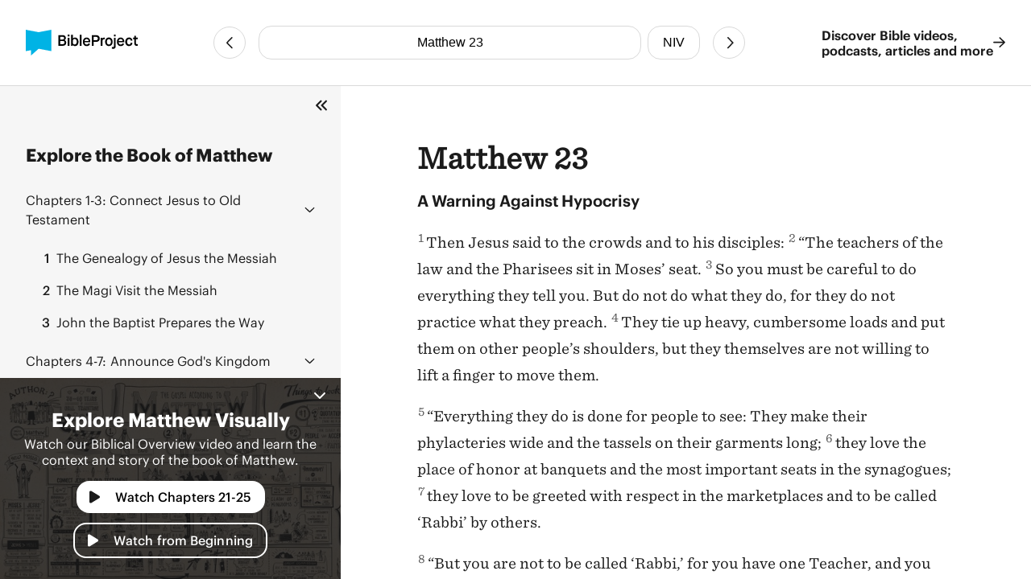

--- FILE ---
content_type: text/html
request_url: https://bibleproject.com/bible/niv/matthew/23/
body_size: 6911
content:
<!DOCTYPE html>
<html lang="en">
  <head>
    <meta charset="UTF-8" />
    <meta name="viewport" content="width=device-width, initial-scale=1.0" />
    <title>Matthew 23 NIV - A Warning Against Hypocrisy - BibleProject</title>
    <meta name="description" content="A Warning Against HypocrisyThen Jesus said to the crowds and to his disciples: “The teachers of the law and the Pharisees sit in Moses’ seat. So you must be careful to do everything they tell you. " />
    
    <script>( function ( w, d, s, l, i ) {
        w[ l ]=w[ l ]||[]; w[ l ].push( {
          'gtm.start':
            new Date().getTime(), event: 'gtm.js'
        } ); var f=d.getElementsByTagName( s )[ 0 ],
          j=d.createElement( s ), dl=l!='dataLayer'? '&l='+l:''; j.async=true; j.src=
            'https://www.googletagmanager.com/gtm.js?id='+i+dl; f.parentNode.insertBefore( j, f );
      } )( window, document, 'script', 'dataLayer', 'GTM-PJ28WZ9' );</script>
    
    <meta
      property="og:image"
      content="https://d1bsmz3sdihplr.cloudfront.net/media/favicons/2020/social-preview.jpg"
    />
    <meta
      property="og:image:secure_url"
      content="https://d1bsmz3sdihplr.cloudfront.net/media/favicons/2020/social-preview.jpg"
    />
    <meta property="og:description" content="A Warning Against HypocrisyThen Jesus said to the crowds and to his disciples: “The teachers of the law and the Pharisees sit in Moses’ seat. So you must be careful to do everything they tell you. " />
    <meta property="og:image:type" content="image/jpg" />
    <meta property="og:image:width" content="200" />
    <meta property="og:image:height" content="200" />
    <meta property="og:title" content="Bible Project: Book of Matthew 23 - New International Version" />
    <meta property="og:type" content="website" />
    <meta property="og:url" content="https://www.bibleproject.com/bible/niv/matthew/23" />
    <meta property="og:site_name" content="BibleProject" />
    <meta name="twitter:card" content="summary" />
    <meta name="twitter:description" content="A Warning Against HypocrisyThen Jesus said to the crowds and to his disciples: “The teachers of the law and the Pharisees sit in Moses’ seat. So you must be careful to do everything they tell you. " />
    <meta name="twitter:site" content="@bibleproject" />
    <meta name="twitter:title" content="Matthew 23 (NIV)" />
    <meta name="twitter:url" content="https://www.bibleproject.com/bible/niv/matthew/23" />
    <script>
      globalThis.__BIBLE_QUERY__ = JSON.parse(`{"book":{"name":"Matthew","slug":"matthew"},"chapter":23,"translation":{"name":"NIV","slug":"niv"}}`);
    </script>
    

    <script type="module" crossorigin src="/bible/assets/data-DGtcOUf9.js"></script>
    <script type="module" crossorigin src="/bible/assets/index-Bg9P4FnB.js"></script>
    <script type="module" crossorigin src="/bible/assets/bible-reader-D92QRNLG.js"></script>
    <link rel="stylesheet" crossorigin href="/bible/assets/index-D2ef9xra.css">
    <link rel="stylesheet" crossorigin href="/bible/assets/bible-reader-B3H_0clu.css">
  </head>
  <body>
    
    <noscript><iframe src="https://www.googletagmanager.com/ns.html?id=GTM-PJ28WZ9" height="0" width="0"
        style="display:none;visibility:hidden"></iframe></noscript>
    

    <div class="Page" id="Page">
      <header class="Header" part="header">
        <div class="Header__content">
          <div class="Header__leading">
            <a aria-label="BibleProject" class="Header__logo" href="/">
              <img
                alt=""
                src="https://ik.imagekit.io/bpweb1/web/media/Brand/logoicontextdark.svg?tr=q-65"
              />
            </a>
          </div>
          <div class="Header__navigation">
            <bible-navigation class="BibleNavigation" part="bible-navigation">
              
              <a
                aria-label="Previous Chapter"
                class="BibleNavigation__arrow"
                part="bible-navigation-arrow"
                href="/bible/niv/matthew/22"
                title="Matthew 22"
              ></a>
              <div
                class="BibleNavigation__pickers"
                part="bible-navigation-pickers"
              >
                
                <bible-navigation-query-button
                  class="BibleNavigation__picker"
                  part="bible-navigation-picker"
                ></bible-navigation-query-button>
                
                <bible-navigation-translation-button
                  class="BibleNavigation__picker"
                  part="bible-navigation-picker"
                ></bible-navigation-translation-button>
              </div>
              
              <a
                aria-label="Next Chapter"
                class="BibleNavigation__arrow"
                href="/bible/niv/matthew/24"
                title="Matthew 24"
              ></a>
            </bible-navigation>
          </div>
          <div class="Header__trailing" part="header-trailing">
            <a class="Header__cta" href="/" part="header-cta">
              Discover Bible videos, <br />podcasts, articles and more
              <img alt="" src="data:image/svg+xml,%3csvg%20width='15'%20height='14'%20viewBox='0%200%2015%2014'%20fill='none'%20xmlns='http://www.w3.org/2000/svg'%3e%3cpath%20d='M8.82812%200.482433L14.6719%206.06056C14.8379%206.22657%2014.9375%206.42579%2014.9375%206.65821C14.9375%206.85743%2014.8379%207.05665%2014.6719%207.22267L8.82812%2012.8008C8.5293%2013.0996%207.99805%2013.0996%207.69922%2012.7676C7.40039%2012.4688%207.40039%2011.9375%207.73242%2011.6387L12.1484%207.45509H0.859375C0.394531%207.45509%200.0625%207.08986%200.0625%206.65821C0.0625%206.19337%200.394531%205.86134%200.859375%205.86134H12.1484L7.73242%201.64454C7.40039%201.34571%207.40039%200.814464%207.69922%200.515636C7.99805%200.183605%208.49609%200.183605%208.82812%200.482433Z'%20fill='%231B1B1B'/%3e%3c/svg%3e" />
            </a>
          </div>
        </div>
      </header>
      <div class="PageContent" part="page-content">
        <bible-book-explore
          class="BibleBookExplore"
          id="BibleBookExplore"
          part="bible-book-explore"
        >
          <bible-video-player
            book="Matthew"
            cta="Watch Chapters 21-25"
            id="BibleVideoPlayer"
            video-id="168"
            video-mux-id="l26rKhJazSPaf0201RS8aLbe9bTF47R2yx021kYKHVzyVI"
            video-start="184"
            video-thumbnail="https://image.mux.com/l26rKhJazSPaf0201RS8aLbe9bTF47R2yx021kYKHVzyVI/thumbnail.jpg?time&#x3D;430&amp;width&#x3D;600"
            video-title="Matthew 14-28"
            class="bible-video-player video_player--is-inactive video_player--is-active"
            part="bible-video-player"
          ></bible-video-player>
          <div
            class="BibleBookExplore__list"
            id="BibleBookExploreList"
            part="bible-book-explore-list"
          >
            <div class="BibleBookExplore__title">
              Explore the Book of Matthew
            </div>

            <p
              class="BibleBookExplore__description"
              part="bible-book-explore-description"
            >
              Explore the context and learn about the different movements in the
              book of Jeremiah in our Biblical Overview Videos.
              <a href="/explore/" title="Explore all our videos">
                Explore all our videos
              </a>
            </p>
            <p
              class="BibleBookExplore__subtitle"
              part="bible-book-explore-subtitle"
            >
              Navigate the Chapters
            </p>

            <div
              class="BibleBookExplore__sections"
              part="bible-book-explore-sections"
            >
              <bible-book-explore-section
                class="BibleBookExplore__section"
                part="bible-book-explore-section"
              >
                <h3
                  class="BibleBookExplore__section_title"
                  part="bible-book-explore-section-title"
                >
                  <button
                    aria-controls="book-explore-chapters-1-3"
                    aria-expanded="false"
                    id="book-explore-section-1-3"
                  >
                    <strong>Chapters 1-3:</strong> Connect Jesus to Old Testament
                  </button>
                  <img alt="" src="data:image/svg+xml,%3csvg%20width='13'%20height='7'%20viewBox='0%200%2013%207'%20fill='none'%20xmlns='http://www.w3.org/2000/svg'%3e%3cpath%20d='M12.1875%205.5078L6.96486%200.503893C6.80079%200.367175%206.63673%200.312487%206.50001%200.312487C6.33595%200.312487%206.17189%200.367175%206.03517%200.47655L0.785169%205.5078C0.511732%205.75389%200.511732%206.19139%200.757825%206.43749C1.00392%206.71092%201.44142%206.71092%201.68751%206.46483L6.50001%201.87108L11.2852%206.46483C11.5313%206.71092%2011.9688%206.71092%2012.2149%206.43749C12.461%206.19139%2012.461%205.75389%2012.1875%205.5078Z'%20fill='%231B1B1B'/%3e%3c/svg%3e" />
                </h3>
                <div
                  aria-describedby="book-explore-section-1-3"
                  class="BibleBookExplore__chapters"
                  part="bible-book-explore-chapters"
                  id="book-explore-chapters-1-3"
                >
                  <a aria-current="false" href="/bible/niv/matthew/1">
                    <strong>1</strong> The Genealogy of Jesus the Messiah
                  </a>
                  <a aria-current="false" href="/bible/niv/matthew/2">
                    <strong>2</strong> The Magi Visit the Messiah
                  </a>
                  <a aria-current="false" href="/bible/niv/matthew/3">
                    <strong>3</strong> John the Baptist Prepares the Way
                  </a>
                </div>
              </bible-book-explore-section>
              <bible-book-explore-section
                class="BibleBookExplore__section"
                part="bible-book-explore-section"
              >
                <h3
                  class="BibleBookExplore__section_title"
                  part="bible-book-explore-section-title"
                >
                  <button
                    aria-controls="book-explore-chapters-4-7"
                    aria-expanded="false"
                    id="book-explore-section-4-7"
                  >
                    <strong>Chapters 4-7:</strong> Announce God&#x27;s Kingdom
                  </button>
                  <img alt="" src="data:image/svg+xml,%3csvg%20width='13'%20height='7'%20viewBox='0%200%2013%207'%20fill='none'%20xmlns='http://www.w3.org/2000/svg'%3e%3cpath%20d='M12.1875%205.5078L6.96486%200.503893C6.80079%200.367175%206.63673%200.312487%206.50001%200.312487C6.33595%200.312487%206.17189%200.367175%206.03517%200.47655L0.785169%205.5078C0.511732%205.75389%200.511732%206.19139%200.757825%206.43749C1.00392%206.71092%201.44142%206.71092%201.68751%206.46483L6.50001%201.87108L11.2852%206.46483C11.5313%206.71092%2011.9688%206.71092%2012.2149%206.43749C12.461%206.19139%2012.461%205.75389%2012.1875%205.5078Z'%20fill='%231B1B1B'/%3e%3c/svg%3e" />
                </h3>
                <div
                  aria-describedby="book-explore-section-4-7"
                  class="BibleBookExplore__chapters"
                  part="bible-book-explore-chapters"
                  id="book-explore-chapters-4-7"
                >
                  <a aria-current="false" href="/bible/niv/matthew/4">
                    <strong>4</strong> Jesus Is Tested in the Wilderness
                  </a>
                  <a aria-current="false" href="/bible/niv/matthew/5">
                    <strong>5</strong> Introduction to the Sermon on the Mount
                  </a>
                  <a aria-current="false" href="/bible/niv/matthew/6">
                    <strong>6</strong> Giving to the Needy
                  </a>
                  <a aria-current="false" href="/bible/niv/matthew/7">
                    <strong>7</strong> Judging Others
                  </a>
                </div>
              </bible-book-explore-section>
              <bible-book-explore-section
                class="BibleBookExplore__section"
                part="bible-book-explore-section"
              >
                <h3
                  class="BibleBookExplore__section_title"
                  part="bible-book-explore-section-title"
                >
                  <button
                    aria-controls="book-explore-chapters-8-10"
                    aria-expanded="false"
                    id="book-explore-section-8-10"
                  >
                    <strong>Chapters 8-10:</strong> Jesus Brings Kingdom into People&#x27;s Lives
                  </button>
                  <img alt="" src="data:image/svg+xml,%3csvg%20width='13'%20height='7'%20viewBox='0%200%2013%207'%20fill='none'%20xmlns='http://www.w3.org/2000/svg'%3e%3cpath%20d='M12.1875%205.5078L6.96486%200.503893C6.80079%200.367175%206.63673%200.312487%206.50001%200.312487C6.33595%200.312487%206.17189%200.367175%206.03517%200.47655L0.785169%205.5078C0.511732%205.75389%200.511732%206.19139%200.757825%206.43749C1.00392%206.71092%201.44142%206.71092%201.68751%206.46483L6.50001%201.87108L11.2852%206.46483C11.5313%206.71092%2011.9688%206.71092%2012.2149%206.43749C12.461%206.19139%2012.461%205.75389%2012.1875%205.5078Z'%20fill='%231B1B1B'/%3e%3c/svg%3e" />
                </h3>
                <div
                  aria-describedby="book-explore-section-8-10"
                  class="BibleBookExplore__chapters"
                  part="bible-book-explore-chapters"
                  id="book-explore-chapters-8-10"
                >
                  <a aria-current="false" href="/bible/niv/matthew/8">
                    <strong>8</strong> Jesus Heals a Man With Leprosy
                  </a>
                  <a aria-current="false" href="/bible/niv/matthew/9">
                    <strong>9</strong> Jesus Forgives and Heals a Paralyzed Man
                  </a>
                  <a aria-current="false" href="/bible/niv/matthew/10">
                    <strong>10</strong> Jesus Sends Out the Twelve
                  </a>
                </div>
              </bible-book-explore-section>
              <bible-book-explore-section
                class="BibleBookExplore__section"
                part="bible-book-explore-section"
              >
                <h3
                  class="BibleBookExplore__section_title"
                  part="bible-book-explore-section-title"
                >
                  <button
                    aria-controls="book-explore-chapters-11-13"
                    aria-expanded="false"
                    id="book-explore-section-11-13"
                  >
                    <strong>Chapters 11-13:</strong> Responses to Jesus
                  </button>
                  <img alt="" src="data:image/svg+xml,%3csvg%20width='13'%20height='7'%20viewBox='0%200%2013%207'%20fill='none'%20xmlns='http://www.w3.org/2000/svg'%3e%3cpath%20d='M12.1875%205.5078L6.96486%200.503893C6.80079%200.367175%206.63673%200.312487%206.50001%200.312487C6.33595%200.312487%206.17189%200.367175%206.03517%200.47655L0.785169%205.5078C0.511732%205.75389%200.511732%206.19139%200.757825%206.43749C1.00392%206.71092%201.44142%206.71092%201.68751%206.46483L6.50001%201.87108L11.2852%206.46483C11.5313%206.71092%2011.9688%206.71092%2012.2149%206.43749C12.461%206.19139%2012.461%205.75389%2012.1875%205.5078Z'%20fill='%231B1B1B'/%3e%3c/svg%3e" />
                </h3>
                <div
                  aria-describedby="book-explore-section-11-13"
                  class="BibleBookExplore__chapters"
                  part="bible-book-explore-chapters"
                  id="book-explore-chapters-11-13"
                >
                  <a aria-current="false" href="/bible/niv/matthew/11">
                    <strong>11</strong> Jesus and John the Baptist
                  </a>
                  <a aria-current="false" href="/bible/niv/matthew/12">
                    <strong>12</strong> Jesus Is Lord of the Sabbath
                  </a>
                  <a aria-current="false" href="/bible/niv/matthew/13">
                    <strong>13</strong> The Parable of the Sower
                  </a>
                </div>
              </bible-book-explore-section>
              <bible-book-explore-section
                class="BibleBookExplore__section"
                part="bible-book-explore-section"
              >
                <h3
                  class="BibleBookExplore__section_title"
                  part="bible-book-explore-section-title"
                >
                  <button
                    aria-controls="book-explore-chapters-14-20"
                    aria-expanded="false"
                    id="book-explore-section-14-20"
                  >
                    <strong>Chapters 14-20:</strong> Different Expectations About the Messiah
                  </button>
                  <img alt="" src="data:image/svg+xml,%3csvg%20width='13'%20height='7'%20viewBox='0%200%2013%207'%20fill='none'%20xmlns='http://www.w3.org/2000/svg'%3e%3cpath%20d='M12.1875%205.5078L6.96486%200.503893C6.80079%200.367175%206.63673%200.312487%206.50001%200.312487C6.33595%200.312487%206.17189%200.367175%206.03517%200.47655L0.785169%205.5078C0.511732%205.75389%200.511732%206.19139%200.757825%206.43749C1.00392%206.71092%201.44142%206.71092%201.68751%206.46483L6.50001%201.87108L11.2852%206.46483C11.5313%206.71092%2011.9688%206.71092%2012.2149%206.43749C12.461%206.19139%2012.461%205.75389%2012.1875%205.5078Z'%20fill='%231B1B1B'/%3e%3c/svg%3e" />
                </h3>
                <div
                  aria-describedby="book-explore-section-14-20"
                  class="BibleBookExplore__chapters"
                  part="bible-book-explore-chapters"
                  id="book-explore-chapters-14-20"
                >
                  <a aria-current="false" href="/bible/niv/matthew/14">
                    <strong>14</strong> John the Baptist Beheaded
                  </a>
                  <a aria-current="false" href="/bible/niv/matthew/15">
                    <strong>15</strong> That Which Defiles
                  </a>
                  <a aria-current="false" href="/bible/niv/matthew/16">
                    <strong>16</strong> The Demand for a Sign
                  </a>
                  <a aria-current="false" href="/bible/niv/matthew/17">
                    <strong>17</strong> The Transfiguration
                  </a>
                  <a aria-current="false" href="/bible/niv/matthew/18">
                    <strong>18</strong> The Greatest in the Kingdom of Heaven
                  </a>
                  <a aria-current="false" href="/bible/niv/matthew/19">
                    <strong>19</strong> Divorce
                  </a>
                  <a aria-current="false" href="/bible/niv/matthew/20">
                    <strong>20</strong> The Parable of the Workers in the Vineyard
                  </a>
                </div>
              </bible-book-explore-section>
              <bible-book-explore-section
                class="BibleBookExplore__section"
                part="bible-book-explore-section"
              >
                <h3
                  class="BibleBookExplore__section_title"
                  part="bible-book-explore-section-title"
                >
                  <button
                    aria-controls="book-explore-chapters-21-25"
                    aria-expanded="true"
                    id="book-explore-section-21-25"
                  >
                    <strong>Chapters 21-25:</strong> Clash of Kingdoms
                  </button>
                  <img alt="" src="data:image/svg+xml,%3csvg%20width='13'%20height='7'%20viewBox='0%200%2013%207'%20fill='none'%20xmlns='http://www.w3.org/2000/svg'%3e%3cpath%20d='M12.1875%205.5078L6.96486%200.503893C6.80079%200.367175%206.63673%200.312487%206.50001%200.312487C6.33595%200.312487%206.17189%200.367175%206.03517%200.47655L0.785169%205.5078C0.511732%205.75389%200.511732%206.19139%200.757825%206.43749C1.00392%206.71092%201.44142%206.71092%201.68751%206.46483L6.50001%201.87108L11.2852%206.46483C11.5313%206.71092%2011.9688%206.71092%2012.2149%206.43749C12.461%206.19139%2012.461%205.75389%2012.1875%205.5078Z'%20fill='%231B1B1B'/%3e%3c/svg%3e" />
                </h3>
                <div
                  aria-describedby="book-explore-section-21-25"
                  class="BibleBookExplore__chapters"
                  part="bible-book-explore-chapters"
                  id="book-explore-chapters-21-25"
                >
                  <a aria-current="false" href="/bible/niv/matthew/21">
                    <strong>21</strong> Jesus Comes to Jerusalem as King
                  </a>
                  <a aria-current="false" href="/bible/niv/matthew/22">
                    <strong>22</strong> The Parable of the Wedding Banquet
                  </a>
                  <a aria-current="page" href="/bible/niv/matthew/23">
                    <strong>23</strong> A Warning Against Hypocrisy
                  </a>
                  <a aria-current="false" href="/bible/niv/matthew/24">
                    <strong>24</strong> The Destruction of the Temple and Signs of the End Times
                  </a>
                  <a aria-current="false" href="/bible/niv/matthew/25">
                    <strong>25</strong> The Parable of the Ten Virgins
                  </a>
                </div>
              </bible-book-explore-section>
              <bible-book-explore-section
                class="BibleBookExplore__section"
                part="bible-book-explore-section"
              >
                <h3
                  class="BibleBookExplore__section_title"
                  part="bible-book-explore-section-title"
                >
                  <button
                    aria-controls="book-explore-chapters-26-28"
                    aria-expanded="false"
                    id="book-explore-section-26-28"
                  >
                    <strong>Chapters 26-28:</strong> Passover Meal &amp; Arrest
                  </button>
                  <img alt="" src="data:image/svg+xml,%3csvg%20width='13'%20height='7'%20viewBox='0%200%2013%207'%20fill='none'%20xmlns='http://www.w3.org/2000/svg'%3e%3cpath%20d='M12.1875%205.5078L6.96486%200.503893C6.80079%200.367175%206.63673%200.312487%206.50001%200.312487C6.33595%200.312487%206.17189%200.367175%206.03517%200.47655L0.785169%205.5078C0.511732%205.75389%200.511732%206.19139%200.757825%206.43749C1.00392%206.71092%201.44142%206.71092%201.68751%206.46483L6.50001%201.87108L11.2852%206.46483C11.5313%206.71092%2011.9688%206.71092%2012.2149%206.43749C12.461%206.19139%2012.461%205.75389%2012.1875%205.5078Z'%20fill='%231B1B1B'/%3e%3c/svg%3e" />
                </h3>
                <div
                  aria-describedby="book-explore-section-26-28"
                  class="BibleBookExplore__chapters"
                  part="bible-book-explore-chapters"
                  id="book-explore-chapters-26-28"
                >
                  <a aria-current="false" href="/bible/niv/matthew/26">
                    <strong>26</strong> The Plot Against Jesus
                  </a>
                  <a aria-current="false" href="/bible/niv/matthew/27">
                    <strong>27</strong> Judas Hangs Himself
                  </a>
                  <a aria-current="false" href="/bible/niv/matthew/28">
                    <strong>28</strong> Jesus Has Risen
                  </a>
                </div>
              </bible-book-explore-section>
            </div>
          </div>
          
          <div
            class="BibleBookExplore__header"
            part="bible-book-explore-header"
          >
            <button
              class="BibleBookExplore__toggle"
              part="bible-book-explore-toggle"
            >
              <svg
                width="15"
                height="14"
                viewBox="0 0 15 14"
                fill="none"
                xmlns="http://www.w3.org/2000/svg"
              >
                <path
                  d="M1.28125 6.3125C0.875 6.6875 0.875 7.34375 1.28125 7.71875L6.28125 12.7188C6.65625 13.125 7.3125 13.125 7.6875 12.7188C8.09375 12.3438 8.09375 11.6875 7.6875 11.3125L3.40625 7L7.6875 2.71875C8.09375 2.34375 8.09375 1.6875 7.6875 1.3125C7.3125 0.90625 6.65625 0.90625 6.28125 1.3125L1.28125 6.3125ZM12.2812 1.3125L7.28125 6.3125C6.875 6.6875 6.875 7.34375 7.28125 7.71875L12.2812 12.7188C12.6562 13.125 13.3125 13.125 13.6875 12.7188C14.0938 12.3438 14.0938 11.6875 13.6875 11.3125L9.40625 7L13.6875 2.71875C14.0938 2.34375 14.0938 1.6875 13.6875 1.3125C13.3125 0.90625 12.6562 0.90625 12.2812 1.3125Z"
                  fill="#1B1B1B"
                />
              </svg>
            </button>
            <button
              aria-controls="BibleVideoPlayer,BibleVideoExploreList"
              aria-expanded="true"
              class="BibleBookExplore__close"
              part="bible-book-explore-close"
            >
              <svg
                width="24"
                height="24"
                viewBox="0 0 24 24"
                fill="none"
                xmlns="http://www.w3.org/2000/svg"
              >
                <path
                  d="M17.9375 17.1484C18.2891 17.5391 18.2891 18.125 17.9375 18.4766C17.5469 18.8672 16.9609 18.8672 16.6094 18.4766L12 13.8281L7.35156 18.4766C6.96094 18.8672 6.375 18.8672 6.02344 18.4766C5.63281 18.125 5.63281 17.5391 6.02344 17.1484L10.6719 12.5L6.02344 7.85156C5.63281 7.46094 5.63281 6.875 6.02344 6.52344C6.375 6.13281 6.96094 6.13281 7.3125 6.52344L12 11.2109L16.6484 6.5625C17 6.17188 17.5859 6.17188 17.9375 6.5625C18.3281 6.91406 18.3281 7.5 17.9375 7.89062L13.2891 12.5L17.9375 17.1484Z"
                  fill="white"
                />
              </svg>
            </button>
          </div>
        </bible-book-explore>
        <main class="Main">
          <div class="BibleContent">
    <bible-reader
      query="Matthew 23"
      translation="3"
      setting-show-chapters
      setting-show-headings
      setting-show-verse-numbers
    >
      
          <template shadowrootmode="open">
            <style>
              @import "/bible/assets/bible-reader-B3H_0clu.css";
            </style>
            <div class="Theme" data-scheme="auto"><div class="BibleContent BibleContent--show-headings BibleContent--show-verse-numbers" data-query="Matthew 23" data-translation="3" part="bible-content"><div part="bible-content-text" class="BibleContent__text"><h1 class="BibleContentChapter" part="bible-content-chapter">Matthew 23</h1><p class="BibleContentParagraph BibleContentParagraph--is-heading" data-style="_s1_" part="bible-content-first-paragraph"><span data-style="_s1_" part="bible-content-item_s1_">A Warning Against Hypocrisy</span></p><p class="BibleContentParagraph" data-style="_p_" part="bible-content-paragraph"><span class="BibleContentVerse" data-verse-id="23920"><span class="BibleContentVerse_content">1</span></span><span data-style="_v_" part="bible-content-item_v_">Then Jesus said to the crowds and to his disciples: </span><span class="BibleContentVerse" data-verse-id="23921"><span class="BibleContentVerse_content">2</span></span><span data-style="_wj_" part="bible-content-item_wj_">“The teachers of the law and the Pharisees sit in Moses’ seat.</span><span data-style="_v_" part="bible-content-item_v_"> </span><span class="BibleContentVerse" data-verse-id="23922"><span class="BibleContentVerse_content">3</span></span><span data-style="_wj_" part="bible-content-item_wj_">So you must be careful to do everything they tell you. But do not do what they do, for they do not practice what they preach.</span><span data-style="_v_" part="bible-content-item_v_"> </span><span class="BibleContentVerse" data-verse-id="23923"><span class="BibleContentVerse_content">4</span></span><span data-style="_wj_" part="bible-content-item_wj_">They tie up heavy, cumbersome loads and put them on other people’s shoulders, but they themselves are not willing to lift a finger to move them.</span></p><p class="BibleContentParagraph" data-style="_p_" part="bible-content-paragraph"><span class="BibleContentVerse" data-verse-id="23924"><span class="BibleContentVerse_content">5</span></span><span data-style="_wj_" part="bible-content-item_wj_">“Everything they do is done for people to see: They make their phylacteries</span><span data-style="_wj_" part="bible-content-item_wj_"> </span><span data-style="_wj_" part="bible-content-item_wj_">wide and the tassels on their garments long;</span><span data-style="_wj_" part="bible-content-item_wj_"> </span><span class="BibleContentVerse" data-verse-id="23925"><span class="BibleContentVerse_content">6</span></span><span data-style="_wj_" part="bible-content-item_wj_">they love the place of honor at banquets and the most important seats in the synagogues;</span><span data-style="_wj_" part="bible-content-item_wj_"> </span><span class="BibleContentVerse" data-verse-id="23926"><span class="BibleContentVerse_content">7</span></span><span data-style="_wj_" part="bible-content-item_wj_">they love to be greeted with respect in the marketplaces and to be called ‘Rabbi’ by others.</span></p><p class="BibleContentParagraph" data-style="_p_" part="bible-content-paragraph"><span class="BibleContentVerse" data-verse-id="23927"><span class="BibleContentVerse_content">8</span></span><span data-style="_wj_" part="bible-content-item_wj_">“But you are not to be called ‘Rabbi,’ for you have one Teacher, and you are all brothers.</span><span data-style="_p_" part="bible-content-item_p_"> </span><span class="BibleContentVerse" data-verse-id="23928"><span class="BibleContentVerse_content">9</span></span><span data-style="_wj_" part="bible-content-item_wj_">And do not call anyone on earth ‘father,’ for you have one Father, and he is in heaven.</span><span data-style="_p_" part="bible-content-item_p_"> </span><span class="BibleContentVerse" data-verse-id="23929"><span class="BibleContentVerse_content">10</span></span><span data-style="_wj_" part="bible-content-item_wj_">Nor are you to be called instructors, for you have one Instructor, the Messiah.</span><span data-style="_p_" part="bible-content-item_p_"> </span><span class="BibleContentVerse" data-verse-id="23930"><span class="BibleContentVerse_content">11</span></span><span data-style="_wj_" part="bible-content-item_wj_">The greatest among you will be your servant.</span><span data-style="_p_" part="bible-content-item_p_"> </span><span class="BibleContentVerse" data-verse-id="23931"><span class="BibleContentVerse_content">12</span></span><span data-style="_wj_" part="bible-content-item_wj_">For those who exalt themselves will be humbled, and those who humble themselves will be exalted.</span></p><p class="BibleContentParagraph BibleContentParagraph--is-heading" data-style="_s1_" part="bible-content-first-paragraph"><span data-style="_s1_" part="bible-content-item_s1_">Seven Woes on the Teachers of the Law and the Pharisees</span></p><p class="BibleContentParagraph" data-style="_p_" part="bible-content-paragraph"><span class="BibleContentVerse" data-verse-id="23932"><span class="BibleContentVerse_content">13</span></span><span data-style="_wj_" part="bible-content-item_wj_">“Woe to you, teachers of the law and Pharisees, you hypocrites! You shut the door of the kingdom of heaven in people’s faces. You yourselves do not enter, nor will you let those enter who are trying to.</span><span data-style="_p_" part="bible-content-item_p_"> </span></p><p class="BibleContentParagraph" data-style="_p_" part="bible-content-paragraph"><span class="BibleContentVerse" data-verse-id="23934"><span class="BibleContentVerse_content">15</span></span><span data-style="_wj_" part="bible-content-item_wj_">“Woe to you, teachers of the law and Pharisees, you hypocrites! You travel over land and sea to win a single convert, and when you have succeeded, you make them twice as much a child of hell as you are.</span></p><p class="BibleContentParagraph" data-style="_p_" part="bible-content-paragraph"><span class="BibleContentVerse" data-verse-id="23935"><span class="BibleContentVerse_content">16</span></span><span data-style="_wj_" part="bible-content-item_wj_">“Woe to you, blind guides! You say, ‘If anyone swears by the temple, it means nothing; but anyone who swears by the gold of the temple is bound by that oath.’</span><span data-style="_p_" part="bible-content-item_p_"> </span><span class="BibleContentVerse" data-verse-id="23936"><span class="BibleContentVerse_content">17</span></span><span data-style="_wj_" part="bible-content-item_wj_">You blind fools! Which is greater: the gold, or the temple that makes the gold sacred?</span><span data-style="_p_" part="bible-content-item_p_"> </span><span class="BibleContentVerse" data-verse-id="23937"><span class="BibleContentVerse_content">18</span></span><span data-style="_wj_" part="bible-content-item_wj_">You also say, ‘If anyone swears by the altar, it means nothing; but anyone who swears by the gift on the altar is bound by that oath.’</span><span data-style="_p_" part="bible-content-item_p_"> </span><span class="BibleContentVerse" data-verse-id="23938"><span class="BibleContentVerse_content">19</span></span><span data-style="_wj_" part="bible-content-item_wj_">You blind men! Which is greater: the gift, or the altar that makes the gift sacred?</span><span data-style="_p_" part="bible-content-item_p_"> </span><span class="BibleContentVerse" data-verse-id="23939"><span class="BibleContentVerse_content">20</span></span><span data-style="_wj_" part="bible-content-item_wj_">Therefore, anyone who swears by the altar swears by it and by everything on it.</span><span data-style="_p_" part="bible-content-item_p_"> </span><span class="BibleContentVerse" data-verse-id="23940"><span class="BibleContentVerse_content">21</span></span><span data-style="_wj_" part="bible-content-item_wj_">And anyone who swears by the temple swears by it and by the one who dwells in it.</span><span data-style="_p_" part="bible-content-item_p_"> </span><span class="BibleContentVerse" data-verse-id="23941"><span class="BibleContentVerse_content">22</span></span><span data-style="_wj_" part="bible-content-item_wj_">And anyone who swears by heaven swears by God’s throne and by the one who sits on it.</span></p><p class="BibleContentParagraph" data-style="_p_" part="bible-content-paragraph"><span class="BibleContentVerse" data-verse-id="23942"><span class="BibleContentVerse_content">23</span></span><span data-style="_wj_" part="bible-content-item_wj_">“Woe to you, teachers of the law and Pharisees, you hypocrites! You give a tenth of your spices—mint, dill and cumin. But you have neglected the more important matters of the law—justice, mercy and faithfulness. You should have practiced the latter, without neglecting the former.</span><span data-style="_p_" part="bible-content-item_p_"> </span><span class="BibleContentVerse" data-verse-id="23943"><span class="BibleContentVerse_content">24</span></span><span data-style="_wj_" part="bible-content-item_wj_">You blind guides! You strain out a gnat but swallow a camel.</span></p><p class="BibleContentParagraph" data-style="_p_" part="bible-content-paragraph"><span class="BibleContentVerse" data-verse-id="23944"><span class="BibleContentVerse_content">25</span></span><span data-style="_wj_" part="bible-content-item_wj_">“Woe to you, teachers of the law and Pharisees, you hypocrites! You clean the outside of the cup and dish, but inside they are full of greed and self-indulgence.</span><span data-style="_p_" part="bible-content-item_p_"> </span><span class="BibleContentVerse" data-verse-id="23945"><span class="BibleContentVerse_content">26</span></span><span data-style="_wj_" part="bible-content-item_wj_">Blind Pharisee! First clean the inside of the cup and dish, and then the outside also will be clean.</span></p><p class="BibleContentParagraph" data-style="_p_" part="bible-content-paragraph"><span class="BibleContentVerse" data-verse-id="23946"><span class="BibleContentVerse_content">27</span></span><span data-style="_wj_" part="bible-content-item_wj_">“Woe to you, teachers of the law and Pharisees, you hypocrites! You are like whitewashed tombs, which look beautiful on the outside but on the inside are full of the bones of the dead and everything unclean.</span><span data-style="_p_" part="bible-content-item_p_"> </span><span class="BibleContentVerse" data-verse-id="23947"><span class="BibleContentVerse_content">28</span></span><span data-style="_wj_" part="bible-content-item_wj_">In the same way, on the outside you appear to people as righteous but on the inside you are full of hypocrisy and wickedness.</span></p><p class="BibleContentParagraph" data-style="_p_" part="bible-content-paragraph"><span class="BibleContentVerse" data-verse-id="23948"><span class="BibleContentVerse_content">29</span></span><span data-style="_wj_" part="bible-content-item_wj_">“Woe to you, teachers of the law and Pharisees, you hypocrites! You build tombs for the prophets and decorate the graves of the righteous.</span><span data-style="_p_" part="bible-content-item_p_"> </span><span class="BibleContentVerse" data-verse-id="23949"><span class="BibleContentVerse_content">30</span></span><span data-style="_wj_" part="bible-content-item_wj_">And you say, ‘If we had lived in the days of our ancestors, we would not have taken part with them in shedding the blood of the prophets.’</span><span data-style="_p_" part="bible-content-item_p_"> </span><span class="BibleContentVerse" data-verse-id="23950"><span class="BibleContentVerse_content">31</span></span><span data-style="_wj_" part="bible-content-item_wj_">So you testify against yourselves that you are the descendants of those who murdered the prophets.</span><span data-style="_p_" part="bible-content-item_p_"> </span><span class="BibleContentVerse" data-verse-id="23951"><span class="BibleContentVerse_content">32</span></span><span data-style="_wj_" part="bible-content-item_wj_">Go ahead, then, and complete what your ancestors started!</span></p><p class="BibleContentParagraph" data-style="_p_" part="bible-content-paragraph"><span class="BibleContentVerse" data-verse-id="23952"><span class="BibleContentVerse_content">33</span></span><span data-style="_wj_" part="bible-content-item_wj_">“You snakes! You brood of vipers! How will you escape being condemned to hell?</span><span data-style="_p_" part="bible-content-item_p_"> </span><span class="BibleContentVerse" data-verse-id="23953"><span class="BibleContentVerse_content">34</span></span><span data-style="_wj_" part="bible-content-item_wj_">Therefore I am sending you prophets and sages and teachers. Some of them you will kill and crucify; others you will flog in your synagogues and pursue from town to town.</span><span data-style="_p_" part="bible-content-item_p_"> </span><span class="BibleContentVerse" data-verse-id="23954"><span class="BibleContentVerse_content">35</span></span><span data-style="_wj_" part="bible-content-item_wj_">And so upon you will come all the righteous blood that has been shed on earth, from the blood of righteous Abel to the blood of Zechariah son of Berekiah, whom you murdered between the temple and the altar.</span><span data-style="_p_" part="bible-content-item_p_"> </span><span class="BibleContentVerse" data-verse-id="23955"><span class="BibleContentVerse_content">36</span></span><span data-style="_wj_" part="bible-content-item_wj_">Truly I tell you, all this will come on this generation.</span></p><p class="BibleContentParagraph" data-style="_p_" part="bible-content-paragraph"><span class="BibleContentVerse" data-verse-id="23956"><span class="BibleContentVerse_content">37</span></span><span data-style="_wj_" part="bible-content-item_wj_">“Jerusalem, Jerusalem, you who kill the prophets and stone those sent to you, how often I have longed to gather your children together, as a hen gathers her chicks under her wings, and you were not willing.</span><span data-style="_p_" part="bible-content-item_p_"> </span><span class="BibleContentVerse" data-verse-id="23957"><span class="BibleContentVerse_content">38</span></span><span data-style="_wj_" part="bible-content-item_wj_">Look, your house is left to you desolate.</span><span data-style="_p_" part="bible-content-item_p_"> </span><span class="BibleContentVerse" data-verse-id="23958"><span class="BibleContentVerse_content">39</span></span><span data-style="_wj_" part="bible-content-item_wj_">For I tell you, you will not see me again until you say, ‘Blessed is he who comes in the name of the Lord.’</span><span data-style="_wj_" part="bible-content-item_wj_">”</span></p></div></div></div>
          </template>
          
    </bible-reader>
  </div>
          <footer class="Footer">
            <div class="Footer__primary">
              <div class="Footer__brand">
                <svg
                  fill="none"
                  viewBox="0 0 48 48"
                  width="40"
                  xmlns="http://www.w3.org/2000/svg"
                >
                  <path
                    d="M47.516 0L23.758 4.502 0 0v39.887l9.826-1.833V48L23.81 35.385l23.706 4.502V0z"
                    fill="#00B3E5"
                  ></path>
                </svg>
                <div class="Footer__mission">
                  Helping people experience <br />the Bible as a unified story
                  <br />that leads to Jesus
                </div>
              </div>
              <nav class="Footer__navigation">
                <a href="/">Home</a>
                <a href="/support/">Help Center</a>
                <a href="/about/">About</a>
                <a href="/privacy/">Privacy Policy</a>
                <a href="/give/">Give</a>
                <a href="/terms/">Terms of Use</a>
                <a href="/explore/">Videos</a>
              </nav>
            </div>
            <div class="Footer__secondary">
              <div class="Footer__copyright">
                © Copyright 2025 BibleProject
              </div>
              <div class="Footer__social">
                <a
                  target="_blank"
                  rel="noopener noreferrer"
                  aria-label="YouTube"
                  href="https://www.youtube.com/channel/UCVfwlh9XpX2Y_tQfjeln9QA/"
                ></a>
                <a
                  target="_blank"
                  rel="noopener noreferrer"
                  aria-label="Facebook"
                  href="https://www.facebook.com/jointhebibleproject/"
                ></a>
                <a
                  target="_blank"
                  rel="noopener noreferrer"
                  aria-label="Twitter"
                  href="https://twitter.com/bibleproject"
                ></a>
                <a
                  target="_blank"
                  rel="noopener noreferrer"
                  aria-label="Instagram"
                  href="https://www.instagram.com/thebibleproject"
                ></a>
                <a
                  target="_blank"
                  rel="noopener noreferrer"
                  aria-label="Pinterest"
                  href="https://www.pinterest.com/thebibleproject/"
                ></a>
                <a
                  target="_blank"
                  rel="noopener noreferrer"
                  aria-label="Spotify"
                  href="https://open.spotify.com/show/6f2oD3RtQY1rOeyfF2OeOa/"
                ></a>
                <a
                  target="_blank"
                  rel="noopener noreferrer"
                  aria-label="TikTok"
                  href="https://www.tiktok.com/@bibleproject/"
                ></a>
              </div>
            </div>
          </footer>
        </main>
      </div>
      <bible-book-explore-cta
        part="bible-book-explore-cta"
        video-thumbnail="https://image.mux.com/l26rKhJazSPaf0201RS8aLbe9bTF47R2yx021kYKHVzyVI/thumbnail.jpg?time&#x3D;430&amp;width&#x3D;600"
      ></bible-book-explore-cta>
    </div>
  </body>
</html>


--- FILE ---
content_type: text/css
request_url: https://bibleproject.com/bible/assets/index-D2ef9xra.css
body_size: 4935
content:
@font-face{font-display:fallback;font-family:Graphik;font-stretch:normal;font-style:normal;font-weight:100 1000;src:url(/bible/assets/variable-B3ukAm3M.woff2) format("woff2-variations")}@font-face{font-display:fallback;font-family:Sentinel;font-weight:400;src:url(/bible/assets/SentinelSSm-Book-Pro-DFNQieus.otf) format("opentype")}div,span,applet,object,iframe,h1,h2,h3,h4,h5,h6,p,blockquote,pre,a,abbr,acronym,address,big,cite,code,del,dfn,em,img,ins,kbd,q,s,samp,small,strike,strong,sub,sup,tt,var,b,u,i,center,dl,dt,dd,ol,ul,li,fieldset,form,label,legend,table,caption,tbody,tfoot,thead,tr,th,td,article,aside,canvas,details,embed,figure,figcaption,footer,header,hgroup,menu,nav,output,ruby,section,summary,time,mark,audio,video{box-sizing:border-box;margin:0;padding:0;border:0;font-size:100%;font:inherit;vertical-align:baseline}.Main{box-sizing:border-box;margin-right:4px;margin-top:4px;margin-bottom:4px}.Main::-webkit-scrollbar{width:5px}.Main::-webkit-scrollbar-track{box-shadow:none}.Main::-webkit-scrollbar-thumb{background-color:#d9d9d9;outline:none;border-radius:8px}ol,ul{list-style:none}blockquote,q{quotes:none}blockquote:before,blockquote:after,q:before,q:after{content:"";content:none}table{border-collapse:collapse;border-spacing:0}:root{--color-neutral-90-rgb: 27 27 27;--color-neutral-20-rgb: 217 217 217;--color-neutral-10-rgb: 246 246 246;--color-white-rgb: 255 255 255;--font-sans: "Graphik", sans-serif;--font-serif: Sentinel, serif;--font-size: 16px;--spacing: 0;--font-weight: 325}html,body{color:rgb(var(--color-neutral-90-rgb));font-family:var(--font-sans);font-size:var(--font-size);margin:var(--spacing);padding:var(--spacing)}strong{font-weight:600}.BibleNavigation{--button-radius: 16px;--menu-radius: 12px;align-items:center;display:grid;grid-template-columns:auto 1fr auto;justify-content:center}.BibleNavigation__arrow{display:block;background-size:8px;background-repeat:no-repeat;border:1px solid rgb(var(--color-neutral-20-rgb));border-radius:100px;height:40px;width:40px}.BibleNavigation__arrow[aria-label*=Prev]{background-position:15px center;background-image:url("data:image/svg+xml,%3csvg%20width='8'%20height='15'%20viewBox='0%200%208%2015'%20fill='none'%20xmlns='http://www.w3.org/2000/svg'%3e%3cpath%20d='M6.30859%2014.0658L0.232422%207.72404C0.0664062%207.52482%200%207.3256%200%207.12638C0%206.96037%200.0664062%206.76115%200.199219%206.59513L6.27539%200.253338C6.57422%20-0.0786935%207.10547%20-0.0786935%207.4043%200.220135C7.73633%200.518963%207.73633%201.01701%207.4375%201.34904L1.89258%207.12638L7.4707%2012.9701C7.76953%2013.269%207.76953%2013.8002%207.4375%2014.099C7.13867%2014.3979%206.60742%2014.3979%206.30859%2014.0658Z'%20fill='%231B1B1B'/%3e%3c/svg%3e")}.BibleNavigation__arrow[aria-label*=Next]{background-position:17px center;background-image:url("data:image/svg+xml,%3csvg%20width='8'%20height='15'%20viewBox='0%200%208%2015'%20fill='none'%20xmlns='http://www.w3.org/2000/svg'%3e%3cpath%20d='M1.38224%200.253338L7.45842%206.59513C7.59123%206.76115%207.69084%206.96037%207.69084%207.15959C7.69084%207.35881%207.59123%207.55803%207.45842%207.69084L1.38224%2014.0326C1.08342%2014.3647%200.552166%2014.3647%200.253338%2014.0658C-0.0786935%2013.767%20-0.0786935%2013.269%200.220135%2012.9369L5.79826%207.12638L0.220135%201.34904C-0.0786935%201.05021%20-0.0786935%200.518963%200.253338%200.220135C0.552166%20-0.0786935%201.08342%20-0.0786935%201.38224%200.253338Z'%20fill='%231B1B1B'/%3e%3c/svg%3e")}.BibleNavigation__pickers{align-items:center;display:grid;grid-template-columns:1fr auto;justify-content:center}.BibleNavigation__picker::part(trigger){box-sizing:content-box;background-color:transparent;border:1px solid rgb(var(--color-neutral-20-rgb));border-radius:var(--button-radius);box-sizing:border-box}.BibleNavigation__picker::part(trigger--full){width:100%}.BibleNavigation__picker::part(button){cursor:pointer}.BibleBookExplore__list{overflow-y:auto}.BibleBookExplore__list::-webkit-scrollbar{width:5px}.BibleBookExplore__list::-webkit-scrollbar-track{box-shadow:none}.BibleBookExplore__list::-webkit-scrollbar-thumb{background-color:#d9d9d9;outline:none;border-radius:8px}.BibleBookExplore{position:relative}.BibleBookExplore__title{font-size:1.375rem;font-weight:700;margin-bottom:2rem;padding:0 var(--padding)}.BibleBookExplore__sections{display:grid;grid-template-columns:1fr}.BibleBookExplore__section+.BibleBookExplore__section{margin-top:1rem}.BibleBookExplore__section_title{display:flex;justify-content:space-between;margin-bottom:1rem;padding:0 var(--padding)}.BibleBookExplore__section_title>button{all:unset;cursor:pointer}.BibleBookExplore__section_title>button:focus-visible{outline:auto}.BibleBookExplore__section_title>img{cursor:pointer;transform:rotate(180deg);transition:transform .25s}.BibleBookExplore__section_title:has(button[aria-expanded=true])>img{transform:rotate(0)}.BibleBookExplore__chapters{display:grid;grid-template-columns:1fr}.BibleBookExplore__section:has(button[aria-expanded=false]) .BibleBookExplore__chapters{display:none}.BibleBookExplore__chapters>a{color:inherit;padding:.5rem calc(var(--padding) + .5rem);text-decoration:none;font-weight:400}.BibleBookExplore__chapters>a>strong{display:inline-block;margin-right:.25rem;min-width:2ch;text-align:right;font-weight:500}.BibleBookExplore__chapters>a:hover,.BibleBookExplore__chapters>a[aria-current=page]{background-color:rgb(var(--color-white-rgb))}.BibleBookExplore__chapters>a[aria-current=page]{font-weight:600}.Footer{border-top:1px solid rgb(var(--color-neutral-20-rgb))}.Footer__mission{font-weight:700;margin-top:12px}.Footer__copyright{font-size:13px;line-height:16px;color:#1b1b1bb0}.Footer__navigation{display:grid;grid-template-columns:1fr 1fr}.Footer__navigation a{color:inherit;text-decoration:none;font-size:16px;font-weight:16px;line-height:22px}.Footer__navigation a:hover{text-decoration:underline}.Footer__secondary{display:grid}.Footer__social{display:grid;grid-auto-flow:column;grid-template-columns:repeat(auto-fill,minmax(20px,1fr));column-gap:16px;padding-top:8px;padding-bottom:8px}.Footer__social a{display:block}.Footer__social a:before{background-image:url(/bible/assets/social-D7x0dLUt.svg);display:block;content:"";height:20px;width:20px}.Footer__social a[aria-label=Facebook]:before{background-position:0 0}.Footer__social a[aria-label=Twitter]:before{background-position:-20px 0}.Footer__social a[aria-label=Instagram]:before{background-position:-40px 0}.Footer__social a[aria-label=Pinterest]:before{background-position:-60px 0}.Footer__social a[aria-label=Spotify]:before{background-position:-80px 0}.Footer__social a[aria-label=TikTok]:before{background-position:-100px 0}.Footer__social a[aria-label=YouTube]:before{background-position:-120px 0}.Header{z-index:1}.Header__logo>img{display:block}.Header__navigation{position:relative}.Header__cta{display:none}bible-reader{display:block}bible-reader::part(bible-content-paragraph),bible-reader::part(bible-content-chapter){font-family:var(--font-serif)}bible-reader::part(bible-content-paragraph){font-weight:325}bible-reader::part(bible-content-first-paragraph),bible-reader::part(bible-translation-info){font-family:var(--font-sans)}.BibleBookExplore__close,bible-navigation-translation-button::part(picker-header-close),bible-navigation-query-button::part(picker-header-close){cursor:pointer;order:0;display:flex;border:none;background-color:transparent;-webkit-appearance:none;-moz-appearance:none;position:fixed}.BibleBookExplore__toggle{bottom:10px;display:block;position:fixed;right:10px}bible-navigation-translation-button::part(picker-tabs),bible-navigation-query-button::part(picker-tabs){display:none}bible-navigation-translation-button::part(section-translation-check){display:none;align-self:center;margin-left:16px}.video_content .overlay h3{text-align:center}.ErrorPageContent{margin-left:24px;margin-right:24px}.ErrorFooter{margin-left:auto!important;margin-right:auto!important;max-width:1200px!important;width:100%}.error-main{width:100%}.error-content{text-align:center;margin-left:auto;margin-right:auto;max-width:1200px;width:100%}.error-title{font-size:4em;font-weight:500;line-height:1.1;padding-top:.83em;padding-bottom:.83em}.error-copy{font-weight:500;font-size:1.25em;line-height:1.5;padding-bottom:.5rem}.error-copy a{color:#00b3e5;text-decoration:none}.error-image{margin-left:auto;margin-right:auto;width:100%;max-width:350px;display:flex}#cludo-404.override h3{font-size:1.2rem;line-height:1;text-transform:uppercase;margin-bottom:20px;float:none!important}.cludo-results{margin-top:32px;text-align:left;max-width:600px;margin-left:auto;margin-right:auto}#cludo-404.override h3{font-size:1.75em;font-weight:500}.cludo-result-item a{color:#000;padding-top:24px;line-height:1.9;margin-left:32px;font-size:14px}.cludo-result-item-title a{color:#000;font-size:1.145rem;font-weight:500;margin-top:24px}@media screen and (min-width: 0) and (max-width: 767px){html:has(bible-navigation[data-overlay=true],bible-navigation[data-menu-expanded=true],.BibleBookExplore[aria-hidden=false]),body:has(bible-navigation[data-overlay=true],.BibleBookExplore[aria-hidden=false]){overflow:hidden}.BibleBookExplore__close,bible-navigation-translation-button::part(picker-header-close),bible-navigation-query-button::part(picker-header-close){cursor:pointer;order:0;display:flex;border:none;background-color:transparent;-webkit-appearance:none;-moz-appearance:none;position:absolute;top:12px;right:16px;z-index:100}.Header__content{background-color:rgb(var(--color-neutral-10-rgb))}.Header__logo>img{height:31px}.Header__leading{padding-top:14px;padding-bottom:10px;align-items:center;display:flex;justify-content:center}bible-navigation{background-color:rgb(var(--color-white-rgb));border-top:1px solid rgb(var(--color-neutral-20-rgb));border-radius:12px 12px 0 0;padding:24px 32px 32px;gap:16px}.BibleNavigation__pickers,bible-navigation::part(bible-navigation-pickers){gap:4px}.BibleNavigation__picker::part(trigger){font-size:.875rem;min-height:40px;padding:.68rem 1.125rem;white-space:nowrap}.PageContent{position:relative}.BibleBookExplore,bible-book-explore{position:relative;flex-direction:column-reverse;overflow:hidden;font-size:14px;line-height:22px;background-color:rgb(var(--color-white));display:flex;flex-direction:column;height:100%;left:0;overflow-y:auto;position:fixed;top:100%;transition:transform .3s;width:100%;z-index:20}.BibleBookExplore[data-open-mobile=true]{transform:translateY(-100%);overflow:hidden}.BibleBookExplore[data-open-mobile=true]~.Main{height:0;overflow:hidden}.BibleBookExplore__toggle{display:flex;justify-content:flex-end}.BibleBookExplore__list,bible-book-explore::part(bible-book-explore-list){--padding: 2rem;background-color:rgb(var(--color-neutral-10-rgb));flex:1;overflow-y:auto;padding:var(--padding) 0}.BibleBookExplore__title,bible-book-explore::part(bible-book-explore-title){margin-bottom:unset}.BibleBookExplore__description,bible-book-explore::part(bible-book-explore-description){font-family:var(--font-sans);margin-top:8px;font-size:14px;font-style:normal;font-weight:400;line-height:20px;padding:0 var(--padding)}.BibleBookExplore__description a{color:#1b1b1b;text-decoration:none;font-weight:600}.BibleBookExplore__subtitle,bible-book-explore::part(bible-book-explore-subtitle){font-family:var(--font-sans);padding:0 var(--padding);margin-top:32px;margin-bottom:24px;font-size:12px;font-weight:600;line-height:16px;letter-spacing:.96px;text-transform:uppercase}bible-book-explore::part(bible-book-explore-header){display:flex;justify-content:flex-end}.BibleBookExplore__header{display:flex;justify-content:flex-end}.BibleBookExplore__toggle,bible-book-explore::part(bible-book-explore-toggle){cursor:pointer;order:0;display:flex;justify-content:flex-end;padding-top:12px;padding-bottom:12px;padding-right:16px;border:none;background-color:transparent;-webkit-appearance:none;-moz-appearance:none}.BibleBookExplore__toggle svg{width:16px;height:24px;fill:#1b1b1b}.BibleBookExplore__section_title button{display:flex;flex-direction:column}.BibleBookExplore__chapters a strong{font-weight:400}bible-video-player{position:relative;left:0;right:0;bottom:0;display:block;flex-shrink:0;margin-bottom:-2px}bible-video-player.video_player--is-active{background-color:#000;aspect-ratio:16 / 9}bible-video-player-overlay{display:block}bible-navigation-translation-button::part(section-title){margin-bottom:16px}bible-navigation-translation-button::part(section-translation){display:flex}bible-navigation-translation-button::part(section-translation):hover{background-color:#f6f6f6;margin-left:-8px;padding-left:8px}bible-navigation-translation-button::part(section-translation-check){display:none;align-self:center;margin-left:16px}bible-navigation-translation-button::part(picker-tabs),bible-navigation-translation-button::part(section-translations),bible-navigation-query-button::part(section-books){padding-left:16px;padding-right:16px}bible-navigation-query-button::part(books-list-section-books){padding-right:16px}bible-navigation-query-button::part(books){padding-left:16px}bible-navigation-query-button::part(picker-tabs){display:none}bible-reader,bible-navigation-query-button::part(picker-tabs){padding-left:32px;padding-right:32px}bible-reader::part(bible-content-chapter){margin-top:unset;margin-bottom:unset;font-size:1.5rem;line-height:2.375}bible-reader::part(bible-content-item_s_){font-size:16px!important;font-weight:600;line-height:24px}bible-reader::part(bible-content-paragraph){margin-top:32px;line-height:1.75}bible-reader::part(bible-content-text){font-size:16px;line-height:28px}.Footer{padding-top:48px;padding-bottom:32px;margin-top:56px;margin-left:32px;margin-right:32px}.Footer__mission{font-size:20px;line-height:28px}.Footer__navigation{margin-top:48px;column-gap:16px;row-gap:12px}.Footer__navigation a{display:block}.Footer__copyright{margin-top:20px;order:1}.Footer__social{order:0;margin-top:48px}bible-reader::part(bible-translation){margin-top:32px}bible-reader::part(bible-translation-info-name),bible-reader::part(bible-translation-info-copyright),bible-reader::part(bible-translation-info-copyright-link){font-size:1rem;font-weight:400;line-height:1.75}.BibleBookExploreCta{position:fixed;bottom:16px;right:16px;display:flex;align-items:center;border-radius:16px;background:linear-gradient(0deg,#157fd7d9 0% 100%),var(--image-url),#0075af;background-position:center;background-size:cover;box-shadow:0 8px 20px #0000001a;border:1px solid rgba(0,0,0,.15);text-shadow:0px 1px 4px rgba(0 0 0/ .15);font-family:Graphik;font-size:16px;font-style:normal;font-weight:700;color:#fff}.BibleBookExploreCta__close,.BibleBookExploreCta__button{appearance:none;align-items:center;background:none;border:none;color:inherit;cursor:pointer;display:flex;font:inherit;line-height:1;margin:0;padding:0}.BibleBookExploreCta__button{padding:4px 12px}.BibleBookExploreCta__close{padding:12px 0 12px 12px}.BibleBookExploreCtaButton__icon_x,.BibleBookExploreCtaButton__icon_bp{align-items:center;display:flex}.BibleBookExploreCta__text{margin-right:16px}.BibleBookExplore__minimize,.BibleBookExplore__toggle{display:none}}@media screen and (min-width: 0) and (max-width: 1023px){bible-navigation{position:relative;z-index:1}bible-navigation-translation-button::part(picker),bible-navigation-query-button::part(picker){background:#fff;overflow:hidden;border-radius:16px 16px 0 0;position:absolute;z-index:10;inset:0}bible-navigation-translation-button::part(header-title),bible-navigation-query-button::part(header-title){font-size:1rem;line-height:1.5;font-weight:600;text-align:center}bible-navigation-translation-button::part(picker-tabs),bible-navigation-query-button::part(picker-tabs){display:grid;grid-template-columns:repeat(3,1fr);justify-content:center;padding-top:24px;padding-bottom:40px;display:none}bible-navigation-translation-button::part(picker-tab-1),bible-navigation-translation-button::part(picker-tab-2),bible-navigation-translation-button::part(picker-tab-3),bible-navigation-query-button::part(picker-tab-1),bible-navigation-query-button::part(picker-tab-2),bible-navigation-query-button::part(picker-tab-3){cursor:pointer;font-size:14px;line-height:21px;font-weight:500;padding:6px 8px;text-align:center;background-color:#1b1b1b0f}bible-navigation-translation-button::part(picker-tab-1),bible-navigation-query-button::part(picker-tab-1){border-radius:8px 0 0 8px}bible-navigation-translation-button::part(picker-tab-2),bible-navigation-query-button::part(picker-tab-2){margin-left:2px;margin-right:2px}bible-navigation-translation-button::part(picker-tab-3),bible-navigation-query-button::part(picker-tab-3){border-radius:0 8px 8px 0}bible-navigation-translation-button::part(sections),bible-navigation-query-button::part(books){overflow-y:auto}bible-navigation-translation-button::part(section-title),bible-navigation-query-button::part(books-list-section-title){color:rgb(var(--color-neutral-90-rgb) / 60%);font-size:.875rem;font-weight:600;letter-spacing:.08em;margin:0 0 16px;padding:0px 1rem;text-transform:uppercase}bible-navigation-query-button::part(chapters-list-item){padding-top:3px;padding-bottom:3px}bible-navigation-query-button::part(overview-image){margin-bottom:8px}bible-navigation-query-button::part(overview-title),bible-navigation-query-button::part(overview-subtitle){margin-top:2px}bible-navigation-query-button::part(picker-tabs){padding-left:32px;padding-right:32px}}@media screen and (min-width: 768px) and (max-width: 1023px){.Header{border-bottom:1px solid rgb(var(--color-neutral-20-rgb))}.Header__content{align-items:center;background-color:rgb(var(--color-white-rgb));display:grid;gap:64px;grid-template-columns:auto 1fr;justify-content:center;padding:32px}.Header__trailing{display:none}.Header__cta{align-items:center;color:inherit;display:flex;font-size:1rem;font-weight:600;text-decoration:none}.Header__leading{width:32px;overflow:hidden;justify-content:flex-start}.Header__logo>img{height:32px}.Header__navigation{display:flex;justify-content:center}.Header__navigation .BibleNavigation{flex:1;padding:0;border-radius:0;border:none;max-width:624px}bible-navigation-translation-button::part(picker-tabs),bible-navigation-query-button::part(picker-tabs){display:none}bible-reader::part(bible-content-chapter){margin-top:48px;margin-bottom:12px}.BibleBookExplore{position:relative;background-color:rgb(var(--color-neutral-10-rgb));display:flex;flex-direction:column-reverse;overflow:hidden;font-size:14px;line-height:22px;width:unset;height:unset;top:0}.BibleBookExplore__header{display:flex;justify-content:flex-end}.BibleBookExplore__description,.BibleBookExplore__subtitle{display:none}.BibleBookExplore__list{--padding: 1rem;flex:1;overflow-y:auto;padding:var(--padding) 0}.BibleNavigation__picker::part(trigger){font-size:1rem;min-height:40px;padding:.68rem 1.125rem}.BibleNavigation{gap:12px}.BibleNavigation__pickers{gap:8px}.BibleContent__text{font-size:16px;line-height:28px}.Footer{padding-top:48px;padding-bottom:32px;margin-top:64px}.Footer__mission{font-size:20px;line-height:28px}.Footer__navigation{margin-top:48px;column-gap:16px;row-gap:16px}.Footer__copyright{margin-top:20px;order:1}.Footer__social{order:0;margin-top:48px}.BibleBookExplore__header{position:absolute;top:0;left:0;right:0;background-color:rgb(var(--color-neutral-10-rgb));display:flex;justify-content:flex-end;margin-left:auto;height:45px}.overlay h3{display:block}#BibleBookExploreList{padding-top:48px;padding-bottom:48px}.BibleBookExplore[data-open-desktop=false]{right:0;width:100px;transform:translate(-50px);transition:transform .15s ease-out}.BibleBookExplore[data-open-desktop=true]{right:0;width:290px;transform:translate(0);transition:transform .15s ease-in}.BibleBookExplore[data-open-desktop=true]>#BibleVideoPlayer,.BibleBookExplore[data-open-desktop=true]>#BibleBookExploreList{opacity:1;transition:opacity .15s ease-in}.BibleBookExplore[data-open-desktop=false]>#BibleVideoPlayer,.BibleBookExplore[data-open-desktop=false]>#BibleBookExploreList{position:relative;z-index:-1;opacity:0;pointer-events:none;user-select:none}.BibleBookExplore__toggle{cursor:pointer;order:0;display:flex;align-items:center;justify-content:center;width:48px;height:48px;border:none;background-color:transparent;-webkit-appearance:none;-moz-appearance:none;position:absolute;top:0;right:0}.BibleBookExplore[data-open-desktop=false] .BibleBookExplore__toggle{transform:rotate(-180deg);z-index:10}.BibleBookExplore__toggle svg{width:16px;height:24px;fill:#1b1b1b}.BibleBookExplore__minimize,bible-book-explore-cta,.BibleBookExplore__close{display:none}.Page{display:grid;height:100vh}.PageContent{display:grid;grid-template-columns:auto 1fr;overflow:hidden}.Main{overflow-y:auto;display:grid;position:relative}.BibleContent{width:calc(100% - 128px);max-width:664px}.Footer{width:calc(100% - 128px);max-width:1360px}.BibleContent,.Footer{box-sizing:border-box;justify-self:center}bible-reader::part(bible-translation-info){text-align:left;max-width:unset;margin:64px auto 0;gap:.5rem;display:block}bible-reader::part(bible-translation-info-name){text-transform:uppercase}bible-reader::part(bible-translation-info-name),bible-reader::part(bible-translation-info-copyright),bible-reader::part(bible-translation-info-copyright-link){font-size:16px;line-height:24px;margin:unset}}@media screen and (min-width: 1024px) and (max-width: 1375px){bible-reader::part(bible-content-chapter){margin-top:64px;margin-bottom:12px}bible-book-explore .video_player h3{margin-bottom:0}.BibleBookExplore{background-color:rgb(var(--color-neutral-10-rgb));display:flex;flex-direction:column-reverse;overflow:hidden;font-size:16px;line-height:24px}.BibleNavigation{gap:16px}.BibleNavigation__pickers{gap:8px}.BibleBookExplore__header{display:flex;justify-content:flex-end}.BibleBookExplore__list{--padding: 2rem;overflow-y:auto;padding:var(--padding) 0;flex:1}.BibleBookExplore__description,.BibleBookExplore__subtitle{display:none}.BibleBookExplore__header{position:absolute;top:0;right:14px;background-color:rgb(var(--color-neutral-10-rgb));display:flex;justify-content:flex-end;margin-left:auto;height:48px}.BibleBookExplore[data-open-desktop=false] .BibleBookExplore__header{right:0}#BibleBookExploreList{padding-top:74px;padding-bottom:64px}.BibleBookExplore[data-open-desktop=false]{right:0;width:100px;transform:translate(-50px);transition:transform .15s ease-out}.BibleBookExplore[data-open-desktop=true]{right:0;width:423px;transform:translate(0);transition:transform .15s ease-in}.BibleBookExplore[data-open-desktop=true]>#BibleVideoPlayer,.BibleBookExplore[data-open-desktop=true]>#BibleBookExploreList{opacity:1;transition:opacity .15s ease-out}.BibleBookExplore[data-open-desktop=false]>#BibleVideoPlayer,.BibleBookExplore[data-open-desktop=false]>#BibleBookExploreList{overflow:hidden;z-index:-9999;opacity:0;pointer-events:none;user-select:none}.BibleNavigation__picker::part(trigger){font-size:1rem;min-height:40px;padding:.68rem 1.125rem}.Footer{padding-top:48px;padding-bottom:32px;margin-top:80px;margin-left:48px;margin-right:48px}.Footer__mission{font-size:24px;line-height:32px}.Footer__navigation{margin-top:48px;column-gap:16px;row-gap:12px}.Footer__copyright{margin-top:20px;order:1}.Footer__social{order:0;margin-top:48px}.Header__logo>img{height:32px}.Header{border-bottom:1px solid rgb(var(--color-neutral-20-rgb))}.Header__content{align-items:center;background-color:rgb(var(--color-white-rgb));display:grid;gap:1rem;grid-template-columns:auto 1fr auto;justify-content:center;padding:2rem}.Header__cta{align-items:center;color:inherit;display:flex;font-size:1rem;font-weight:600;text-decoration:none}.Header__navigation{display:flex;justify-content:center}.Header__navigation .BibleNavigation{flex:1;max-width:660px}.BibleBookExplore__header{position:absolute;top:0;left:0;right:0;background-color:rgb(var(--color-neutral-10-rgb));display:flex;justify-content:flex-end;margin-left:auto;height:48px}.BibleBookExplore__toggle{cursor:pointer;order:0;display:flex;align-items:center;justify-content:center;width:48px;height:48px;padding:0;border:none;background-color:transparent;-webkit-appearance:none;-moz-appearance:none;position:absolute;top:0;right:0}.BibleBookExplore[data-open-desktop=false] .BibleBookExplore__toggle{transform:rotate(-180deg);z-index:10}.BibleBookExplore__toggle svg{width:16px;height:24px;fill:#1b1b1b}.BibleBookExplore__minimize,bible-book-explore-cta,.BibleBookExplore__close{display:none}.Page{display:grid;height:100vh}.PageContent{display:grid;grid-template-columns:auto 1fr;overflow:hidden}.Main{overflow-y:auto;display:grid;position:relative}.BibleContent{width:calc(100% - 96px);max-width:664px}.Footer{width:calc(100% - 96px);max-width:1360px}.BibleContent,.Footer{box-sizing:border-box;justify-self:center}bible-reader{--bible-reader-chapter-font-size: 2em;--bible-reader-font-size: 1.125rem;--bible-reader-paragraph-line-height: 1.85;--bible-reader-paragraph-spacing: 1em}bible-navigation-translation-button::part(header-title),bible-navigation-query-button::part(header-title),bible-navigation-translation-button::part(picker-header-close),bible-navigation-query-button::part(picker-header-close){display:none}bible-reader::part(bible-translation-info){text-align:left;max-width:unset;margin:64px auto 0;gap:.5rem;display:block}bible-reader::part(bible-translation-info-name){text-transform:uppercase}bible-reader::part(bible-translation-info-name),bible-reader::part(bible-translation-info-copyright),bible-reader::part(bible-translation-info-copyright-link){font-size:16px;line-height:24px;margin:unset}}@media screen and (min-width: 1376px) and (max-width: 1799px){bible-reader::part(bible-content-chapter){margin-top:88px;margin-bottom:12px}.BibleBookExplore{background-color:rgb(var(--color-neutral-10-rgb));display:flex;flex-direction:column-reverse;overflow:hidden}.BibleNavigation{gap:32px}.BibleNavigation__pickers{gap:8px}.BibleBookExplore__header{display:flex;justify-content:flex-end;height:48px}.BibleBookExplore__toggle{cursor:pointer;order:0;display:flex;justify-content:flex-end;padding-top:12px;padding-bottom:12px;padding-right:16px;border:none;background-color:transparent;-webkit-appearance:none;-moz-appearance:none;position:absolute;top:0;right:0}.BibleBookExplore__list{--padding: 4rem;overflow-y:auto;padding:var(--padding) 0;flex:1;font-size:16px;line-height:24px}.BibleBookExplore__description,.BibleBookExplore__subtitle{display:none}.BibleBookExplore__toggle{display:flex;justify-content:flex-end}.BibleBookExplore__header{position:absolute;top:0;right:14px;background-color:rgb(var(--color-neutral-10-rgb));display:flex;justify-content:flex-end;margin-left:auto;height:48px}.BibleBookExplore[data-open-desktop=false]{right:0;width:100px;transform:translate(-50px);transition:transform .15s ease-out}.BibleBookExplore[data-open-desktop=true]{right:0;width:586px;transform:translate(0);transition:transform .15s ease-in}.BibleBookExplore[data-open-desktop=false]>#BibleVideoPlayer,.BibleBookExplore[data-open-desktop=false]>#BibleBookExploreList{z-index:-9999;opacity:0;pointer-events:none;user-select:none;visibility:hidden;transition:opacity .15s ease-out}.BibleBookExplore[data-open-desktop=true]>#BibleVideoPlayer,.BibleBookExplore[data-open-desktop=true]>#BibleBookExploreList{width:586px;transition:opacity .15s ease-in}.BibleNavigation__picker::part(trigger){font-size:1rem;min-height:40px;padding:.68rem 1.125rem}.Footer{padding-top:48px;padding-bottom:32px;margin-top:80px;margin-left:88px;margin-right:88px}.Footer__mission{font-size:24px;line-height:32px}.Footer__navigation{column-gap:88px;row-gap:16px;margin-top:20px}.Footer__copyright{padding-top:8px;padding-bottom:8px}.Footer__copyright,.Footer__social{margin-top:64px}.Footer__social,.Footer__navigation{justify-self:flex-end}.Footer__primary,.Footer__secondary{display:grid;grid-template-columns:1fr 1fr}.Header{border-bottom:1px solid rgb(var(--color-neutral-20-rgb))}.Header__logo>img{height:32px}.Header__content{align-items:center;background-color:rgb(var(--color-white-rgb));display:grid;gap:1rem;grid-template-columns:auto 1fr auto;justify-content:center;padding:2rem}.Header__cta{align-items:center;color:inherit;display:flex;font-size:1rem;font-weight:600;text-decoration:none}.Header__navigation{display:flex;justify-content:center}.Header__navigation .BibleNavigation{flex:1;max-width:660px}.BibleBookExplore__header{position:absolute;top:0;left:0;right:0;background-color:rgb(var(--color-neutral-10-rgb));display:flex;justify-content:flex-end;margin-left:auto}#BibleBookExploreList{padding-top:88px;padding-bottom:64px}.BibleBookExplore__toggle{cursor:pointer;order:0;display:flex;align-items:center;justify-content:center;width:48px;height:48px;padding:0;border:none;background-color:transparent;-webkit-appearance:none;-moz-appearance:none}.BibleBookExplore[data-open-desktop=false] .BibleBookExplore__toggle{transform:rotate(-180deg);z-index:10}.BibleBookExplore__toggle svg{width:16px;height:24px;fill:#1b1b1b}.BibleBookExplore__minimize,bible-book-explore-cta,.BibleBookExplore__close{display:none}.Page{display:grid;height:100vh}.PageContent{display:grid;grid-template-columns:auto 1fr;overflow:hidden}.Main{overflow-y:auto;display:grid;position:relative}.BibleContent{width:calc(100% - 96px);max-width:664px}.Footer{width:calc(100% - 96px);max-width:1360px}.BibleContent,.Footer{box-sizing:border-box;justify-self:center}bible-reader{--bible-reader-chapter-font-size: 2em;--bible-reader-font-size: 1.125rem;--bible-reader-paragraph-line-height: 1.85;--bible-reader-paragraph-spacing: 1em}bible-navigation-translation-button::part(header-title),bible-navigation-query-button::part(header-title),bible-navigation-translation-button::part(picker-header-close),bible-navigation-query-button::part(picker-header-close){display:none}bible-reader::part(bible-translation-info){text-align:left;max-width:unset;margin:48px auto 0;gap:.5rem;display:block}bible-reader::part(bible-translation-info-name){text-transform:uppercase}bible-reader::part(bible-translation-info-name),bible-reader::part(bible-translation-info-copyright),bible-reader::part(bible-translation-info-copyright-link){font-size:16px;line-height:24px;margin:unset}}@media screen and (min-width: 1800px){bible-reader::part(bible-content-chapter){margin-top:88px;margin-bottom:12px}.BibleBookExplore{background-color:rgb(var(--color-neutral-10-rgb));display:flex;flex-direction:column-reverse;overflow:hidden}.BibleNavigation{gap:32px}.BibleNavigation__pickers{gap:8px}.BibleBookExplore__header{display:flex;justify-content:flex-end;height:48px}.BibleBookExplore__toggle{cursor:pointer;order:0;display:flex;justify-content:flex-end;padding-top:12px;padding-bottom:12px;padding-right:24px;border:none;background-color:transparent;-webkit-appearance:none;-moz-appearance:none;width:48px;height:48px;position:absolute;top:0;right:0}.BibleBookExplore__list{--padding: 5.5rem;overflow-y:auto;padding:var(--padding) 0;flex:1;font-size:16px;line-height:24px}.BibleBookExplore__description,.BibleBookExplore__subtitle{display:none}.BibleBookExplore__toggle{display:flex;justify-content:flex-end}.BibleBookExplore__header{position:absolute;top:0;right:14px;background-color:rgb(var(--color-neutral-10-rgb));display:flex;justify-content:flex-end;margin-left:auto;height:48px}.BibleBookExplore[data-open-desktop=false]{right:0;width:100px;transform:translate(-50px);transition:transform .15s ease-out}.BibleBookExplore[data-open-desktop=true]{right:0;width:711px;transform:translate(0);transition:transform .15s ease-in}.BibleBookExplore[data-open-desktop=true]>#BibleVideoPlayer,.BibleBookExplore[data-open-desktop=true]>#BibleBookExploreList{width:711px;transition:opacity .15s ease-in}.BibleBookExplore[data-open-desktop=false]>#BibleVideoPlayer,.BibleBookExplore[data-open-desktop=false]>#BibleBookExploreList{z-index:-9999;opacity:0;pointer-events:none;user-select:none;visibility:hidden;transition:opacity .15s ease-out}.BibleNavigation__picker::part(trigger){font-size:1rem;min-height:40px;padding:.68rem 1.125rem}.Footer{padding-top:48px;padding-bottom:32px;margin-top:80px;width:100%}.Footer__mission{font-size:24px;line-height:32px}.Footer__navigation{column-gap:88px;row-gap:16px;margin-top:20px;max-width:472px}.Footer__copyright{padding-top:8px;padding-bottom:8px}.Footer__copyright,.Footer__social{margin-top:64px}.Footer__social,.Footer__navigation{justify-self:flex-end}.Footer__primary,.Footer__secondary{display:grid;grid-template-columns:1fr 1fr}.Header{border-bottom:1px solid rgb(var(--color-neutral-20-rgb))}.Header__logo>img{height:32px}.Header__content{align-items:center;background-color:rgb(var(--color-white-rgb));display:grid;gap:1rem;grid-template-columns:auto 1fr auto;justify-content:center;padding:2rem}.Header__cta{align-items:center;color:inherit;display:flex;font-size:1rem;font-weight:600;text-decoration:none}.Header__navigation{display:flex;justify-content:center}.Header__navigation .BibleNavigation{flex:1;max-width:660px}bible-reader{--bible-reader-chapter-font-size: 2em;--bible-reader-font-size: 1.125rem;--bible-reader-paragraph-line-height: 1.85;--bible-reader-paragraph-spacing: 1em}.BibleBookExplore__header{position:absolute;top:0;left:0;right:0;background-color:rgb(var(--color-neutral-10-rgb));display:flex;justify-content:flex-end;margin-left:auto}#BibleBookExploreList{padding-top:88px;padding-bottom:64px}.BibleBookExplore__toggle{cursor:pointer;order:0;display:flex;align-items:center;justify-content:center;width:48px;height:48px;padding:0;border:none;background-color:transparent;-webkit-appearance:none;-moz-appearance:none}.BibleBookExplore[data-open-desktop=false] .BibleBookExplore__toggle{transform:rotate(-180deg);z-index:10}.BibleBookExplore__toggle svg{width:16px;height:24px;fill:#1b1b1b}.BibleBookExplore__minimize,bible-book-explore-cta,.BibleBookExplore__close{display:none}.Page{display:grid;height:100vh}.PageContent{display:grid;grid-template-columns:auto 1fr;overflow:hidden}.Main{overflow-y:auto;display:grid;position:relative}.BibleContent{max-width:664px}.Footer{width:calc(100% - 96px);max-width:1360px}.BibleContent,.Footer{box-sizing:border-box;justify-self:center}bible-navigation-translation-button::part(header-title),bible-navigation-query-button::part(header-title),bible-navigation-translation-button::part(picker-header-close),bible-navigation-query-button::part(picker-header-close){display:none}bible-reader::part(bible-translation-info){text-align:left;max-width:unset;margin:64px auto 0;gap:.5rem;display:block}bible-reader::part(bible-translation-info-name){text-transform:uppercase}bible-reader::part(bible-translation-info-name),bible-reader::part(bible-translation-info-copyright),bible-reader::part(bible-translation-info-copyright-link){font-size:16px;line-height:24px;margin:unset}}


--- FILE ---
content_type: image/svg+xml
request_url: https://bibleproject.com/bible/assets/social-D7x0dLUt.svg
body_size: 4858
content:
<svg width="140" height="20" viewBox="0 0 140 20" fill="none" xmlns="http://www.w3.org/2000/svg">
<path d="M14.167 0.144231V3.31731H12.3219C11.6482 3.31731 11.1937 3.46154 10.9587 3.75C10.7237 4.03846 10.6061 4.47115 10.6061 5.04808V7.31971H14.0495L13.5912 10.8774H10.6061V20H7.00998V10.8774H4.01318V7.31971H7.00998V4.69952C7.00998 3.20913 7.41739 2.05329 8.2322 1.23197C9.04702 0.410657 10.1321 0 11.4875 0C12.6393 0 13.5324 0.0480769 14.167 0.144231Z" fill="#1B1B1B"/>
<path d="M40 3.91993C39.4332 4.74517 38.7479 5.4483 37.9442 6.02933C37.9526 6.14722 37.9569 6.32406 37.9569 6.55984C37.9569 7.65454 37.7961 8.74713 37.4746 9.83762C37.1531 10.9281 36.6646 11.9744 36.0089 12.9765C35.3532 13.9785 34.5728 14.8648 33.6675 15.6353C32.7623 16.4058 31.6709 17.0205 30.3934 17.4795C29.1159 17.9384 27.7496 18.1679 26.2944 18.1679C24.0017 18.1679 21.9036 17.5573 20 16.3363C20.2961 16.37 20.6261 16.3869 20.9898 16.3869C22.8934 16.3869 24.5897 15.8058 26.0787 14.6438C25.1904 14.6269 24.3951 14.3554 23.6929 13.8291C22.9907 13.3028 22.5085 12.6312 22.2462 11.8144C22.5254 11.8565 22.7834 11.8775 23.0203 11.8775C23.3841 11.8775 23.7437 11.8312 24.099 11.7386C23.1514 11.5449 22.3668 11.0755 21.7449 10.3302C21.1231 9.585 20.8122 8.71976 20.8122 7.73453V7.68401C21.3875 8.004 22.0051 8.17662 22.665 8.20189C22.1066 7.83137 21.6624 7.34718 21.3325 6.74931C21.0025 6.15143 20.8376 5.50303 20.8376 4.80411C20.8376 4.06308 21.0237 3.37679 21.3959 2.74524C22.4196 3.99993 23.6654 5.0041 25.1332 5.75776C26.6011 6.51142 28.1726 6.93035 29.8477 7.01456C29.78 6.69457 29.7462 6.383 29.7462 6.07986C29.7462 4.95147 30.1459 3.9894 30.9454 3.19364C31.7449 2.39788 32.7115 2 33.8452 2C35.0296 2 36.0279 2.42946 36.8401 3.28838C37.7623 3.11154 38.6294 2.78313 39.4416 2.30315C39.1286 3.27153 38.5279 4.02098 37.6396 4.55149C38.4264 4.46728 39.2132 4.25676 40 3.91993Z" fill="#1B1B1B"/>
<path d="M50.0002 1.80173C52.6705 1.80173 52.9865 1.81205 54.0412 1.86008C55.0162 1.90454 55.5457 2.06728 55.8982 2.20423C56.365 2.38563 56.6981 2.60236 57.0482 2.95207C57.3983 3.30217 57.6151 3.63521 57.7961 4.10201C57.933 4.4545 58.0958 4.98402 58.1402 5.95892C58.1883 7.0132 58.1986 7.32956 58.1986 9.9998C58.1986 12.67 58.1883 12.986 58.1402 14.0407C58.0958 15.0156 57.933 15.5451 57.7961 15.8976C57.6147 16.3644 57.3979 16.6974 57.0482 17.0475C56.6981 17.3976 56.365 17.6144 55.8982 17.7954C55.5457 17.9323 55.0162 18.0951 54.0412 18.1395C52.9869 18.1876 52.6705 18.1979 50.0002 18.1979C47.3299 18.1979 47.0135 18.1876 45.9592 18.1395C44.9842 18.0951 44.4547 17.9323 44.1022 17.7954C43.6354 17.614 43.3023 17.3972 42.9522 17.0475C42.6021 16.6974 42.3853 16.3644 42.2043 15.8976C42.0674 15.5451 41.9046 15.0156 41.8602 14.0407C41.8121 12.9864 41.8018 12.67 41.8018 9.9998C41.8018 7.32956 41.8121 7.0136 41.8602 5.95892C41.9046 4.98402 42.0674 4.4545 42.2043 4.10201C42.3857 3.63521 42.6025 3.30217 42.9522 2.95207C43.3023 2.60197 43.6354 2.38523 44.1022 2.20423C44.4547 2.06728 44.9842 1.90454 45.9592 1.86008C47.0139 1.81205 47.3299 1.80173 50.0002 1.80173ZM50.0002 0C47.2842 0 46.9436 0.0115114 45.877 0.0603354C44.8127 0.108763 44.0859 0.27786 43.4496 0.525156C42.7918 0.780788 42.2341 1.12256 41.6783 1.67867C41.1226 2.2344 40.7804 2.7921 40.5252 3.44944C40.2779 4.08574 40.1088 4.81254 40.0603 5.87675C40.0115 6.94334 40 7.28391 40 9.9998C40 12.7157 40.0115 13.0563 40.0603 14.1229C40.1088 15.1871 40.2779 15.9139 40.5252 16.5502C40.7808 17.2079 41.1226 17.7656 41.6787 18.3213C42.2349 18.8774 42.7922 19.2192 43.45 19.4748C44.0859 19.7221 44.8131 19.8912 45.8774 19.9397C46.944 19.9885 47.2846 20 50.0006 20C52.7166 20 53.0572 19.9885 54.1238 19.9397C55.1881 19.8912 55.9153 19.7221 56.5512 19.4748C57.209 19.2192 57.7667 18.8774 58.3225 18.3213C58.8786 17.7652 59.2204 17.2079 59.476 16.5502C59.7233 15.9143 59.8924 15.1871 59.9409 14.1229C59.9897 13.0563 60.0012 12.7157 60.0012 9.9998C60.0012 7.28391 59.9897 6.94334 59.9409 5.87675C59.8924 4.81254 59.7233 4.08534 59.476 3.44944C59.2204 2.7917 58.8786 2.234 58.3225 1.67828C57.7663 1.12216 57.209 0.780391 56.5512 0.524759C55.9145 0.27786 55.1877 0.108763 54.1234 0.0603354C53.0568 0.0115114 52.7162 0 50.0002 0ZM50.0002 4.86494C47.1639 4.86494 44.8651 7.16404 44.8651 9.9998C44.8651 12.8356 47.1643 15.1347 50.0002 15.1347C52.8361 15.1347 55.1353 12.8356 55.1353 9.9998C55.1353 7.16404 52.8365 4.86494 50.0002 4.86494ZM50.0002 13.3329C48.1591 13.3329 46.6669 11.8404 46.6669 9.9998C46.6669 8.15878 48.1595 6.66667 50.0002 6.66667C51.8409 6.66667 53.3335 8.15917 53.3335 9.9998C53.3335 11.8408 51.8413 13.3329 50.0002 13.3329ZM55.3385 3.46174C54.6756 3.46174 54.1385 3.99881 54.1385 4.66171C54.1385 5.3246 54.6756 5.86167 55.3385 5.86167C56.0014 5.86167 56.5385 5.3246 56.5385 4.66171C56.5385 3.99881 56.001 3.46174 55.3385 3.46174Z" fill="#1B1B1B"/>
<path d="M80 10C80 11.8142 79.553 13.4874 78.6589 15.0195C77.7648 16.5516 76.5516 17.7648 75.0195 18.6589C73.4874 19.553 71.8142 20 70 20C69.0365 20 68.0903 19.8611 67.1615 19.5833C67.6736 18.776 68.0122 18.0642 68.1771 17.4479C68.2552 17.1528 68.4896 16.237 68.8802 14.7005C69.0538 15.0391 69.3707 15.332 69.8307 15.5794C70.2908 15.8268 70.7856 15.9505 71.3151 15.9505C72.3655 15.9505 73.303 15.6532 74.1276 15.0586C74.9523 14.464 75.5903 13.6458 76.0417 12.6042C76.4931 11.5625 76.7188 10.3906 76.7188 9.08854C76.7188 8.09896 76.4605 7.17014 75.944 6.30208C75.4275 5.43403 74.6788 4.72656 73.6979 4.17969C72.717 3.63281 71.6102 3.35938 70.3776 3.35938C69.4661 3.35938 68.6155 3.48524 67.8255 3.73698C67.0356 3.98872 66.365 4.32292 65.8138 4.73958C65.2626 5.15625 64.7895 5.63585 64.3945 6.17839C63.9996 6.72092 63.7088 7.28299 63.5221 7.86458C63.3355 8.44618 63.2422 9.02778 63.2422 9.60938C63.2422 10.5122 63.4158 11.3064 63.763 11.9922C64.1102 12.678 64.6181 13.1597 65.2865 13.4375C65.5469 13.5417 65.7118 13.4549 65.7812 13.1771C65.7986 13.1163 65.8333 12.9818 65.8854 12.7734C65.9375 12.5651 65.9722 12.4349 65.9896 12.3828C66.0417 12.1832 65.9939 11.9965 65.8464 11.8229C65.4036 11.2934 65.1823 10.638 65.1823 9.85677C65.1823 8.54601 65.6359 7.4197 66.543 6.47786C67.4501 5.53602 68.6372 5.0651 70.1042 5.0651C71.4149 5.0651 72.4371 5.42101 73.1706 6.13281C73.9041 6.84462 74.2708 7.7691 74.2708 8.90625C74.2708 10.3819 73.9735 11.6363 73.3789 12.6693C72.7843 13.7023 72.0226 14.2188 71.0938 14.2188C70.5642 14.2188 70.1389 14.0299 69.8177 13.6523C69.4965 13.2747 69.3967 12.8212 69.5182 12.2917C69.5877 11.9878 69.7027 11.582 69.8633 11.0742C70.0239 10.5664 70.1541 10.1194 70.2539 9.73307C70.3537 9.34679 70.4036 9.0191 70.4036 8.75C70.4036 8.31597 70.2865 7.95573 70.0521 7.66927C69.8177 7.38281 69.4835 7.23958 69.0495 7.23958C68.5113 7.23958 68.0556 7.48698 67.6823 7.98177C67.309 8.47656 67.1224 9.09288 67.1224 9.83073C67.1224 10.4644 67.2309 10.9939 67.4479 11.4193L66.1589 16.862C66.0113 17.4696 65.9549 18.2378 65.9896 19.1667C64.2014 18.3767 62.7561 17.1571 61.6536 15.5078C60.5512 13.8585 60 12.0226 60 10C60 8.18576 60.447 6.51259 61.3411 4.98047C62.2352 3.44835 63.4484 2.23524 64.9805 1.34115C66.5126 0.447049 68.1858 0 70 0C71.8142 0 73.4874 0.447049 75.0195 1.34115C76.5516 2.23524 77.7648 3.44835 78.6589 4.98047C79.553 6.51259 80 8.18576 80 10Z" fill="#1B1B1B"/>
<path d="M90 0C84.4758 0 80 4.51613 80 10C80 15.5242 84.4758 20 90 20C95.4839 20 100 15.5242 100 10C100 4.51613 95.4839 0 90 0ZM94.0323 14.7177C93.871 14.7177 93.75 14.6774 93.629 14.5968C91.0887 13.0645 88.1855 13.0242 85.2823 13.5887C85.121 13.629 84.9194 13.7097 84.7984 13.7097C84.3952 13.7097 84.1532 13.3871 84.1532 13.0645C84.1532 12.6613 84.3952 12.4597 84.7177 12.379C88.0242 11.6532 91.371 11.7339 94.2742 13.4274C94.5161 13.5887 94.6371 13.75 94.6371 14.1129C94.6371 14.4758 94.3548 14.7177 94.0323 14.7177ZM95.121 12.0968C94.9194 12.0968 94.7581 11.9758 94.6371 11.9355C92.0968 10.4435 88.3468 9.83871 85 10.7258C84.7984 10.7661 84.7177 10.8468 84.5161 10.8468C84.1129 10.8468 83.75 10.4839 83.75 10.0403C83.75 9.6371 83.9516 9.35484 84.3548 9.23387C85.4839 8.91129 86.6532 8.66935 88.3065 8.66935C90.9274 8.66935 93.4677 9.31452 95.4435 10.5242C95.7661 10.6855 95.9274 10.9677 95.9274 11.2903C95.8871 11.7339 95.5645 12.0968 95.121 12.0968ZM96.371 9.03226C96.1694 9.03226 96.0484 8.95161 95.8468 8.87097C92.9839 7.1371 87.8629 6.73387 84.5161 7.66129C84.3952 7.70161 84.1935 7.78226 83.9919 7.78226C83.4677 7.78226 83.0645 7.33871 83.0645 6.81452C83.0645 6.25 83.4274 5.96774 83.7903 5.84677C85.2016 5.44355 86.7742 5.24194 88.5081 5.24194C91.4516 5.24194 94.5565 5.84677 96.7742 7.17742C97.0968 7.33871 97.2984 7.58065 97.2984 8.06452C97.2984 8.62903 96.8548 9.03226 96.371 9.03226Z" fill="#1B1B1B"/>
<path d="M118.705 5.00773C117.553 5.00773 116.489 4.62902 115.636 3.99014C114.656 3.25776 113.953 2.18345 113.704 0.945208C113.643 0.639268 113.609 0.323546 113.606 0H110.314V8.92314L110.31 13.8108C110.31 15.1175 109.452 16.2254 108.263 16.6151C107.918 16.7282 107.545 16.7818 107.157 16.7606C106.662 16.7336 106.198 16.5854 105.794 16.3459C104.935 15.8365 104.353 14.9125 104.337 13.8554C104.313 12.2032 105.659 10.8562 107.324 10.8562C107.652 10.8562 107.968 10.9094 108.263 11.006V8.56712V7.69038C107.951 7.64461 107.634 7.62074 107.314 7.62074C105.492 7.62074 103.788 8.3719 102.57 9.72516C101.649 10.7478 101.097 12.0526 101.012 13.4207C100.901 15.218 101.564 16.9265 102.849 18.187C103.038 18.3721 103.237 18.5438 103.444 18.7023C104.546 19.5438 105.894 20 107.314 20C107.634 20 107.951 19.9765 108.263 19.9308C109.589 19.7359 110.813 19.1338 111.778 18.187C112.965 17.0239 113.62 15.4797 113.627 13.8362L113.61 6.53743C114.176 6.97052 114.795 7.32889 115.459 7.60705C116.492 8.03936 117.587 8.25845 118.715 8.25805V5.88682V5.00694C118.715 5.00773 118.706 5.00773 118.705 5.00773Z" fill="#1B1B1B"/>
<path d="M127.935 13.2619L133.337 10.2857L127.935 7.27381V13.2619ZM130 3C131.25 3 132.457 3.01786 133.621 3.05357C134.786 3.08929 135.64 3.12698 136.183 3.16667L136.997 3.21429C137.005 3.21429 137.068 3.22024 137.187 3.23214C137.306 3.24405 137.392 3.25595 137.444 3.26786C137.496 3.27976 137.583 3.29762 137.706 3.32143C137.829 3.34524 137.935 3.37698 138.024 3.41667C138.113 3.45635 138.218 3.50794 138.337 3.57143C138.456 3.63492 138.571 3.7123 138.683 3.80357C138.794 3.89484 138.902 4 139.006 4.11905C139.051 4.16667 139.108 4.24008 139.179 4.33929C139.25 4.43849 139.358 4.67063 139.503 5.03571C139.648 5.40079 139.746 5.80159 139.799 6.2381C139.858 6.74603 139.905 7.2877 139.938 7.8631C139.972 8.43849 139.992 8.88889 139.999 9.21429V11.3095C140.007 12.4603 139.94 13.6111 139.799 14.7619C139.746 15.1984 139.653 15.5933 139.52 15.9464C139.386 16.2996 139.267 16.5437 139.162 16.6786L139.006 16.881C138.902 17 138.794 17.1052 138.683 17.1964C138.571 17.2877 138.456 17.3631 138.337 17.4226C138.218 17.4821 138.113 17.5317 138.024 17.5714C137.935 17.6111 137.829 17.6429 137.706 17.6667C137.583 17.6905 137.494 17.7083 137.438 17.7202C137.382 17.7321 137.297 17.744 137.182 17.756C137.066 17.7679 137.005 17.7738 136.997 17.7738C135.13 17.9246 132.797 18 130 18C128.46 17.9841 127.123 17.9583 125.988 17.9226C124.853 17.8869 124.107 17.8571 123.75 17.8333L123.204 17.7857L122.802 17.7381C122.534 17.6984 122.331 17.6587 122.194 17.619C122.056 17.5794 121.866 17.496 121.624 17.369C121.383 17.2421 121.172 17.0794 120.994 16.881C120.949 16.8333 120.892 16.7599 120.821 16.6607C120.75 16.5615 120.642 16.3294 120.497 15.9643C120.352 15.5992 120.254 15.1984 120.201 14.7619C120.142 14.254 120.095 13.7123 120.062 13.1369C120.028 12.5615 120.008 12.1111 120.001 11.7857V9.69048C119.993 8.53968 120.06 7.38889 120.201 6.2381C120.254 5.80159 120.347 5.40675 120.48 5.05357C120.614 4.7004 120.733 4.45635 120.838 4.32143L120.994 4.11905C121.098 4 121.206 3.89484 121.317 3.80357C121.429 3.7123 121.544 3.63492 121.663 3.57143C121.782 3.50794 121.887 3.45635 121.976 3.41667C122.065 3.37698 122.171 3.34524 122.294 3.32143C122.417 3.29762 122.504 3.27976 122.556 3.26786C122.608 3.25595 122.694 3.24405 122.813 3.23214C122.932 3.22024 122.995 3.21429 123.003 3.21429C124.87 3.07143 127.203 3 130 3Z" fill="#010101"/>
</svg>
